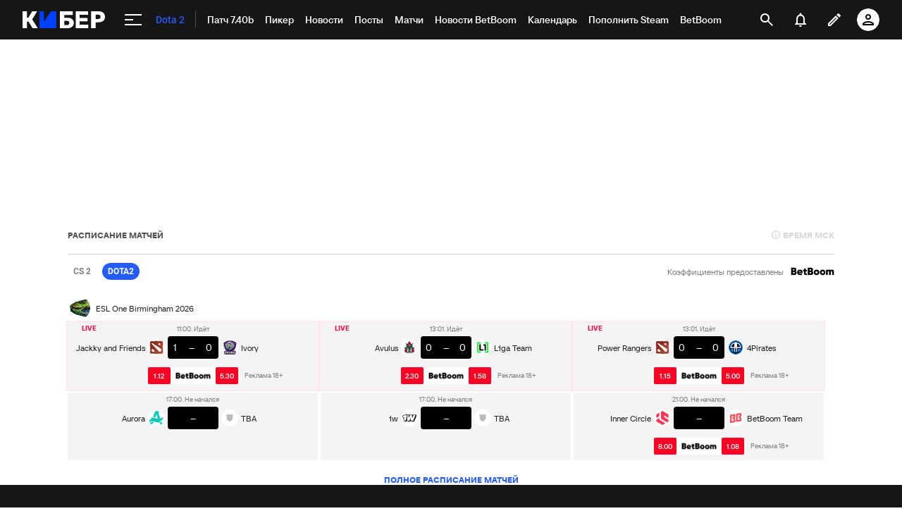

--- FILE ---
content_type: text/html; charset=utf-8
request_url: https://www.google.com/recaptcha/api2/anchor?ar=1&k=6LfctWkUAAAAAA0IBo4Q7wlWetU0jcVC7v5BXbFT&co=aHR0cHM6Ly9tLmN5YmVyLnNwb3J0cy5ydTo0NDM.&hl=en&v=PoyoqOPhxBO7pBk68S4YbpHZ&size=invisible&badge=inline&anchor-ms=20000&execute-ms=30000&cb=m6zf6lk4fjbw
body_size: 49343
content:
<!DOCTYPE HTML><html dir="ltr" lang="en"><head><meta http-equiv="Content-Type" content="text/html; charset=UTF-8">
<meta http-equiv="X-UA-Compatible" content="IE=edge">
<title>reCAPTCHA</title>
<style type="text/css">
/* cyrillic-ext */
@font-face {
  font-family: 'Roboto';
  font-style: normal;
  font-weight: 400;
  font-stretch: 100%;
  src: url(//fonts.gstatic.com/s/roboto/v48/KFO7CnqEu92Fr1ME7kSn66aGLdTylUAMa3GUBHMdazTgWw.woff2) format('woff2');
  unicode-range: U+0460-052F, U+1C80-1C8A, U+20B4, U+2DE0-2DFF, U+A640-A69F, U+FE2E-FE2F;
}
/* cyrillic */
@font-face {
  font-family: 'Roboto';
  font-style: normal;
  font-weight: 400;
  font-stretch: 100%;
  src: url(//fonts.gstatic.com/s/roboto/v48/KFO7CnqEu92Fr1ME7kSn66aGLdTylUAMa3iUBHMdazTgWw.woff2) format('woff2');
  unicode-range: U+0301, U+0400-045F, U+0490-0491, U+04B0-04B1, U+2116;
}
/* greek-ext */
@font-face {
  font-family: 'Roboto';
  font-style: normal;
  font-weight: 400;
  font-stretch: 100%;
  src: url(//fonts.gstatic.com/s/roboto/v48/KFO7CnqEu92Fr1ME7kSn66aGLdTylUAMa3CUBHMdazTgWw.woff2) format('woff2');
  unicode-range: U+1F00-1FFF;
}
/* greek */
@font-face {
  font-family: 'Roboto';
  font-style: normal;
  font-weight: 400;
  font-stretch: 100%;
  src: url(//fonts.gstatic.com/s/roboto/v48/KFO7CnqEu92Fr1ME7kSn66aGLdTylUAMa3-UBHMdazTgWw.woff2) format('woff2');
  unicode-range: U+0370-0377, U+037A-037F, U+0384-038A, U+038C, U+038E-03A1, U+03A3-03FF;
}
/* math */
@font-face {
  font-family: 'Roboto';
  font-style: normal;
  font-weight: 400;
  font-stretch: 100%;
  src: url(//fonts.gstatic.com/s/roboto/v48/KFO7CnqEu92Fr1ME7kSn66aGLdTylUAMawCUBHMdazTgWw.woff2) format('woff2');
  unicode-range: U+0302-0303, U+0305, U+0307-0308, U+0310, U+0312, U+0315, U+031A, U+0326-0327, U+032C, U+032F-0330, U+0332-0333, U+0338, U+033A, U+0346, U+034D, U+0391-03A1, U+03A3-03A9, U+03B1-03C9, U+03D1, U+03D5-03D6, U+03F0-03F1, U+03F4-03F5, U+2016-2017, U+2034-2038, U+203C, U+2040, U+2043, U+2047, U+2050, U+2057, U+205F, U+2070-2071, U+2074-208E, U+2090-209C, U+20D0-20DC, U+20E1, U+20E5-20EF, U+2100-2112, U+2114-2115, U+2117-2121, U+2123-214F, U+2190, U+2192, U+2194-21AE, U+21B0-21E5, U+21F1-21F2, U+21F4-2211, U+2213-2214, U+2216-22FF, U+2308-230B, U+2310, U+2319, U+231C-2321, U+2336-237A, U+237C, U+2395, U+239B-23B7, U+23D0, U+23DC-23E1, U+2474-2475, U+25AF, U+25B3, U+25B7, U+25BD, U+25C1, U+25CA, U+25CC, U+25FB, U+266D-266F, U+27C0-27FF, U+2900-2AFF, U+2B0E-2B11, U+2B30-2B4C, U+2BFE, U+3030, U+FF5B, U+FF5D, U+1D400-1D7FF, U+1EE00-1EEFF;
}
/* symbols */
@font-face {
  font-family: 'Roboto';
  font-style: normal;
  font-weight: 400;
  font-stretch: 100%;
  src: url(//fonts.gstatic.com/s/roboto/v48/KFO7CnqEu92Fr1ME7kSn66aGLdTylUAMaxKUBHMdazTgWw.woff2) format('woff2');
  unicode-range: U+0001-000C, U+000E-001F, U+007F-009F, U+20DD-20E0, U+20E2-20E4, U+2150-218F, U+2190, U+2192, U+2194-2199, U+21AF, U+21E6-21F0, U+21F3, U+2218-2219, U+2299, U+22C4-22C6, U+2300-243F, U+2440-244A, U+2460-24FF, U+25A0-27BF, U+2800-28FF, U+2921-2922, U+2981, U+29BF, U+29EB, U+2B00-2BFF, U+4DC0-4DFF, U+FFF9-FFFB, U+10140-1018E, U+10190-1019C, U+101A0, U+101D0-101FD, U+102E0-102FB, U+10E60-10E7E, U+1D2C0-1D2D3, U+1D2E0-1D37F, U+1F000-1F0FF, U+1F100-1F1AD, U+1F1E6-1F1FF, U+1F30D-1F30F, U+1F315, U+1F31C, U+1F31E, U+1F320-1F32C, U+1F336, U+1F378, U+1F37D, U+1F382, U+1F393-1F39F, U+1F3A7-1F3A8, U+1F3AC-1F3AF, U+1F3C2, U+1F3C4-1F3C6, U+1F3CA-1F3CE, U+1F3D4-1F3E0, U+1F3ED, U+1F3F1-1F3F3, U+1F3F5-1F3F7, U+1F408, U+1F415, U+1F41F, U+1F426, U+1F43F, U+1F441-1F442, U+1F444, U+1F446-1F449, U+1F44C-1F44E, U+1F453, U+1F46A, U+1F47D, U+1F4A3, U+1F4B0, U+1F4B3, U+1F4B9, U+1F4BB, U+1F4BF, U+1F4C8-1F4CB, U+1F4D6, U+1F4DA, U+1F4DF, U+1F4E3-1F4E6, U+1F4EA-1F4ED, U+1F4F7, U+1F4F9-1F4FB, U+1F4FD-1F4FE, U+1F503, U+1F507-1F50B, U+1F50D, U+1F512-1F513, U+1F53E-1F54A, U+1F54F-1F5FA, U+1F610, U+1F650-1F67F, U+1F687, U+1F68D, U+1F691, U+1F694, U+1F698, U+1F6AD, U+1F6B2, U+1F6B9-1F6BA, U+1F6BC, U+1F6C6-1F6CF, U+1F6D3-1F6D7, U+1F6E0-1F6EA, U+1F6F0-1F6F3, U+1F6F7-1F6FC, U+1F700-1F7FF, U+1F800-1F80B, U+1F810-1F847, U+1F850-1F859, U+1F860-1F887, U+1F890-1F8AD, U+1F8B0-1F8BB, U+1F8C0-1F8C1, U+1F900-1F90B, U+1F93B, U+1F946, U+1F984, U+1F996, U+1F9E9, U+1FA00-1FA6F, U+1FA70-1FA7C, U+1FA80-1FA89, U+1FA8F-1FAC6, U+1FACE-1FADC, U+1FADF-1FAE9, U+1FAF0-1FAF8, U+1FB00-1FBFF;
}
/* vietnamese */
@font-face {
  font-family: 'Roboto';
  font-style: normal;
  font-weight: 400;
  font-stretch: 100%;
  src: url(//fonts.gstatic.com/s/roboto/v48/KFO7CnqEu92Fr1ME7kSn66aGLdTylUAMa3OUBHMdazTgWw.woff2) format('woff2');
  unicode-range: U+0102-0103, U+0110-0111, U+0128-0129, U+0168-0169, U+01A0-01A1, U+01AF-01B0, U+0300-0301, U+0303-0304, U+0308-0309, U+0323, U+0329, U+1EA0-1EF9, U+20AB;
}
/* latin-ext */
@font-face {
  font-family: 'Roboto';
  font-style: normal;
  font-weight: 400;
  font-stretch: 100%;
  src: url(//fonts.gstatic.com/s/roboto/v48/KFO7CnqEu92Fr1ME7kSn66aGLdTylUAMa3KUBHMdazTgWw.woff2) format('woff2');
  unicode-range: U+0100-02BA, U+02BD-02C5, U+02C7-02CC, U+02CE-02D7, U+02DD-02FF, U+0304, U+0308, U+0329, U+1D00-1DBF, U+1E00-1E9F, U+1EF2-1EFF, U+2020, U+20A0-20AB, U+20AD-20C0, U+2113, U+2C60-2C7F, U+A720-A7FF;
}
/* latin */
@font-face {
  font-family: 'Roboto';
  font-style: normal;
  font-weight: 400;
  font-stretch: 100%;
  src: url(//fonts.gstatic.com/s/roboto/v48/KFO7CnqEu92Fr1ME7kSn66aGLdTylUAMa3yUBHMdazQ.woff2) format('woff2');
  unicode-range: U+0000-00FF, U+0131, U+0152-0153, U+02BB-02BC, U+02C6, U+02DA, U+02DC, U+0304, U+0308, U+0329, U+2000-206F, U+20AC, U+2122, U+2191, U+2193, U+2212, U+2215, U+FEFF, U+FFFD;
}
/* cyrillic-ext */
@font-face {
  font-family: 'Roboto';
  font-style: normal;
  font-weight: 500;
  font-stretch: 100%;
  src: url(//fonts.gstatic.com/s/roboto/v48/KFO7CnqEu92Fr1ME7kSn66aGLdTylUAMa3GUBHMdazTgWw.woff2) format('woff2');
  unicode-range: U+0460-052F, U+1C80-1C8A, U+20B4, U+2DE0-2DFF, U+A640-A69F, U+FE2E-FE2F;
}
/* cyrillic */
@font-face {
  font-family: 'Roboto';
  font-style: normal;
  font-weight: 500;
  font-stretch: 100%;
  src: url(//fonts.gstatic.com/s/roboto/v48/KFO7CnqEu92Fr1ME7kSn66aGLdTylUAMa3iUBHMdazTgWw.woff2) format('woff2');
  unicode-range: U+0301, U+0400-045F, U+0490-0491, U+04B0-04B1, U+2116;
}
/* greek-ext */
@font-face {
  font-family: 'Roboto';
  font-style: normal;
  font-weight: 500;
  font-stretch: 100%;
  src: url(//fonts.gstatic.com/s/roboto/v48/KFO7CnqEu92Fr1ME7kSn66aGLdTylUAMa3CUBHMdazTgWw.woff2) format('woff2');
  unicode-range: U+1F00-1FFF;
}
/* greek */
@font-face {
  font-family: 'Roboto';
  font-style: normal;
  font-weight: 500;
  font-stretch: 100%;
  src: url(//fonts.gstatic.com/s/roboto/v48/KFO7CnqEu92Fr1ME7kSn66aGLdTylUAMa3-UBHMdazTgWw.woff2) format('woff2');
  unicode-range: U+0370-0377, U+037A-037F, U+0384-038A, U+038C, U+038E-03A1, U+03A3-03FF;
}
/* math */
@font-face {
  font-family: 'Roboto';
  font-style: normal;
  font-weight: 500;
  font-stretch: 100%;
  src: url(//fonts.gstatic.com/s/roboto/v48/KFO7CnqEu92Fr1ME7kSn66aGLdTylUAMawCUBHMdazTgWw.woff2) format('woff2');
  unicode-range: U+0302-0303, U+0305, U+0307-0308, U+0310, U+0312, U+0315, U+031A, U+0326-0327, U+032C, U+032F-0330, U+0332-0333, U+0338, U+033A, U+0346, U+034D, U+0391-03A1, U+03A3-03A9, U+03B1-03C9, U+03D1, U+03D5-03D6, U+03F0-03F1, U+03F4-03F5, U+2016-2017, U+2034-2038, U+203C, U+2040, U+2043, U+2047, U+2050, U+2057, U+205F, U+2070-2071, U+2074-208E, U+2090-209C, U+20D0-20DC, U+20E1, U+20E5-20EF, U+2100-2112, U+2114-2115, U+2117-2121, U+2123-214F, U+2190, U+2192, U+2194-21AE, U+21B0-21E5, U+21F1-21F2, U+21F4-2211, U+2213-2214, U+2216-22FF, U+2308-230B, U+2310, U+2319, U+231C-2321, U+2336-237A, U+237C, U+2395, U+239B-23B7, U+23D0, U+23DC-23E1, U+2474-2475, U+25AF, U+25B3, U+25B7, U+25BD, U+25C1, U+25CA, U+25CC, U+25FB, U+266D-266F, U+27C0-27FF, U+2900-2AFF, U+2B0E-2B11, U+2B30-2B4C, U+2BFE, U+3030, U+FF5B, U+FF5D, U+1D400-1D7FF, U+1EE00-1EEFF;
}
/* symbols */
@font-face {
  font-family: 'Roboto';
  font-style: normal;
  font-weight: 500;
  font-stretch: 100%;
  src: url(//fonts.gstatic.com/s/roboto/v48/KFO7CnqEu92Fr1ME7kSn66aGLdTylUAMaxKUBHMdazTgWw.woff2) format('woff2');
  unicode-range: U+0001-000C, U+000E-001F, U+007F-009F, U+20DD-20E0, U+20E2-20E4, U+2150-218F, U+2190, U+2192, U+2194-2199, U+21AF, U+21E6-21F0, U+21F3, U+2218-2219, U+2299, U+22C4-22C6, U+2300-243F, U+2440-244A, U+2460-24FF, U+25A0-27BF, U+2800-28FF, U+2921-2922, U+2981, U+29BF, U+29EB, U+2B00-2BFF, U+4DC0-4DFF, U+FFF9-FFFB, U+10140-1018E, U+10190-1019C, U+101A0, U+101D0-101FD, U+102E0-102FB, U+10E60-10E7E, U+1D2C0-1D2D3, U+1D2E0-1D37F, U+1F000-1F0FF, U+1F100-1F1AD, U+1F1E6-1F1FF, U+1F30D-1F30F, U+1F315, U+1F31C, U+1F31E, U+1F320-1F32C, U+1F336, U+1F378, U+1F37D, U+1F382, U+1F393-1F39F, U+1F3A7-1F3A8, U+1F3AC-1F3AF, U+1F3C2, U+1F3C4-1F3C6, U+1F3CA-1F3CE, U+1F3D4-1F3E0, U+1F3ED, U+1F3F1-1F3F3, U+1F3F5-1F3F7, U+1F408, U+1F415, U+1F41F, U+1F426, U+1F43F, U+1F441-1F442, U+1F444, U+1F446-1F449, U+1F44C-1F44E, U+1F453, U+1F46A, U+1F47D, U+1F4A3, U+1F4B0, U+1F4B3, U+1F4B9, U+1F4BB, U+1F4BF, U+1F4C8-1F4CB, U+1F4D6, U+1F4DA, U+1F4DF, U+1F4E3-1F4E6, U+1F4EA-1F4ED, U+1F4F7, U+1F4F9-1F4FB, U+1F4FD-1F4FE, U+1F503, U+1F507-1F50B, U+1F50D, U+1F512-1F513, U+1F53E-1F54A, U+1F54F-1F5FA, U+1F610, U+1F650-1F67F, U+1F687, U+1F68D, U+1F691, U+1F694, U+1F698, U+1F6AD, U+1F6B2, U+1F6B9-1F6BA, U+1F6BC, U+1F6C6-1F6CF, U+1F6D3-1F6D7, U+1F6E0-1F6EA, U+1F6F0-1F6F3, U+1F6F7-1F6FC, U+1F700-1F7FF, U+1F800-1F80B, U+1F810-1F847, U+1F850-1F859, U+1F860-1F887, U+1F890-1F8AD, U+1F8B0-1F8BB, U+1F8C0-1F8C1, U+1F900-1F90B, U+1F93B, U+1F946, U+1F984, U+1F996, U+1F9E9, U+1FA00-1FA6F, U+1FA70-1FA7C, U+1FA80-1FA89, U+1FA8F-1FAC6, U+1FACE-1FADC, U+1FADF-1FAE9, U+1FAF0-1FAF8, U+1FB00-1FBFF;
}
/* vietnamese */
@font-face {
  font-family: 'Roboto';
  font-style: normal;
  font-weight: 500;
  font-stretch: 100%;
  src: url(//fonts.gstatic.com/s/roboto/v48/KFO7CnqEu92Fr1ME7kSn66aGLdTylUAMa3OUBHMdazTgWw.woff2) format('woff2');
  unicode-range: U+0102-0103, U+0110-0111, U+0128-0129, U+0168-0169, U+01A0-01A1, U+01AF-01B0, U+0300-0301, U+0303-0304, U+0308-0309, U+0323, U+0329, U+1EA0-1EF9, U+20AB;
}
/* latin-ext */
@font-face {
  font-family: 'Roboto';
  font-style: normal;
  font-weight: 500;
  font-stretch: 100%;
  src: url(//fonts.gstatic.com/s/roboto/v48/KFO7CnqEu92Fr1ME7kSn66aGLdTylUAMa3KUBHMdazTgWw.woff2) format('woff2');
  unicode-range: U+0100-02BA, U+02BD-02C5, U+02C7-02CC, U+02CE-02D7, U+02DD-02FF, U+0304, U+0308, U+0329, U+1D00-1DBF, U+1E00-1E9F, U+1EF2-1EFF, U+2020, U+20A0-20AB, U+20AD-20C0, U+2113, U+2C60-2C7F, U+A720-A7FF;
}
/* latin */
@font-face {
  font-family: 'Roboto';
  font-style: normal;
  font-weight: 500;
  font-stretch: 100%;
  src: url(//fonts.gstatic.com/s/roboto/v48/KFO7CnqEu92Fr1ME7kSn66aGLdTylUAMa3yUBHMdazQ.woff2) format('woff2');
  unicode-range: U+0000-00FF, U+0131, U+0152-0153, U+02BB-02BC, U+02C6, U+02DA, U+02DC, U+0304, U+0308, U+0329, U+2000-206F, U+20AC, U+2122, U+2191, U+2193, U+2212, U+2215, U+FEFF, U+FFFD;
}
/* cyrillic-ext */
@font-face {
  font-family: 'Roboto';
  font-style: normal;
  font-weight: 900;
  font-stretch: 100%;
  src: url(//fonts.gstatic.com/s/roboto/v48/KFO7CnqEu92Fr1ME7kSn66aGLdTylUAMa3GUBHMdazTgWw.woff2) format('woff2');
  unicode-range: U+0460-052F, U+1C80-1C8A, U+20B4, U+2DE0-2DFF, U+A640-A69F, U+FE2E-FE2F;
}
/* cyrillic */
@font-face {
  font-family: 'Roboto';
  font-style: normal;
  font-weight: 900;
  font-stretch: 100%;
  src: url(//fonts.gstatic.com/s/roboto/v48/KFO7CnqEu92Fr1ME7kSn66aGLdTylUAMa3iUBHMdazTgWw.woff2) format('woff2');
  unicode-range: U+0301, U+0400-045F, U+0490-0491, U+04B0-04B1, U+2116;
}
/* greek-ext */
@font-face {
  font-family: 'Roboto';
  font-style: normal;
  font-weight: 900;
  font-stretch: 100%;
  src: url(//fonts.gstatic.com/s/roboto/v48/KFO7CnqEu92Fr1ME7kSn66aGLdTylUAMa3CUBHMdazTgWw.woff2) format('woff2');
  unicode-range: U+1F00-1FFF;
}
/* greek */
@font-face {
  font-family: 'Roboto';
  font-style: normal;
  font-weight: 900;
  font-stretch: 100%;
  src: url(//fonts.gstatic.com/s/roboto/v48/KFO7CnqEu92Fr1ME7kSn66aGLdTylUAMa3-UBHMdazTgWw.woff2) format('woff2');
  unicode-range: U+0370-0377, U+037A-037F, U+0384-038A, U+038C, U+038E-03A1, U+03A3-03FF;
}
/* math */
@font-face {
  font-family: 'Roboto';
  font-style: normal;
  font-weight: 900;
  font-stretch: 100%;
  src: url(//fonts.gstatic.com/s/roboto/v48/KFO7CnqEu92Fr1ME7kSn66aGLdTylUAMawCUBHMdazTgWw.woff2) format('woff2');
  unicode-range: U+0302-0303, U+0305, U+0307-0308, U+0310, U+0312, U+0315, U+031A, U+0326-0327, U+032C, U+032F-0330, U+0332-0333, U+0338, U+033A, U+0346, U+034D, U+0391-03A1, U+03A3-03A9, U+03B1-03C9, U+03D1, U+03D5-03D6, U+03F0-03F1, U+03F4-03F5, U+2016-2017, U+2034-2038, U+203C, U+2040, U+2043, U+2047, U+2050, U+2057, U+205F, U+2070-2071, U+2074-208E, U+2090-209C, U+20D0-20DC, U+20E1, U+20E5-20EF, U+2100-2112, U+2114-2115, U+2117-2121, U+2123-214F, U+2190, U+2192, U+2194-21AE, U+21B0-21E5, U+21F1-21F2, U+21F4-2211, U+2213-2214, U+2216-22FF, U+2308-230B, U+2310, U+2319, U+231C-2321, U+2336-237A, U+237C, U+2395, U+239B-23B7, U+23D0, U+23DC-23E1, U+2474-2475, U+25AF, U+25B3, U+25B7, U+25BD, U+25C1, U+25CA, U+25CC, U+25FB, U+266D-266F, U+27C0-27FF, U+2900-2AFF, U+2B0E-2B11, U+2B30-2B4C, U+2BFE, U+3030, U+FF5B, U+FF5D, U+1D400-1D7FF, U+1EE00-1EEFF;
}
/* symbols */
@font-face {
  font-family: 'Roboto';
  font-style: normal;
  font-weight: 900;
  font-stretch: 100%;
  src: url(//fonts.gstatic.com/s/roboto/v48/KFO7CnqEu92Fr1ME7kSn66aGLdTylUAMaxKUBHMdazTgWw.woff2) format('woff2');
  unicode-range: U+0001-000C, U+000E-001F, U+007F-009F, U+20DD-20E0, U+20E2-20E4, U+2150-218F, U+2190, U+2192, U+2194-2199, U+21AF, U+21E6-21F0, U+21F3, U+2218-2219, U+2299, U+22C4-22C6, U+2300-243F, U+2440-244A, U+2460-24FF, U+25A0-27BF, U+2800-28FF, U+2921-2922, U+2981, U+29BF, U+29EB, U+2B00-2BFF, U+4DC0-4DFF, U+FFF9-FFFB, U+10140-1018E, U+10190-1019C, U+101A0, U+101D0-101FD, U+102E0-102FB, U+10E60-10E7E, U+1D2C0-1D2D3, U+1D2E0-1D37F, U+1F000-1F0FF, U+1F100-1F1AD, U+1F1E6-1F1FF, U+1F30D-1F30F, U+1F315, U+1F31C, U+1F31E, U+1F320-1F32C, U+1F336, U+1F378, U+1F37D, U+1F382, U+1F393-1F39F, U+1F3A7-1F3A8, U+1F3AC-1F3AF, U+1F3C2, U+1F3C4-1F3C6, U+1F3CA-1F3CE, U+1F3D4-1F3E0, U+1F3ED, U+1F3F1-1F3F3, U+1F3F5-1F3F7, U+1F408, U+1F415, U+1F41F, U+1F426, U+1F43F, U+1F441-1F442, U+1F444, U+1F446-1F449, U+1F44C-1F44E, U+1F453, U+1F46A, U+1F47D, U+1F4A3, U+1F4B0, U+1F4B3, U+1F4B9, U+1F4BB, U+1F4BF, U+1F4C8-1F4CB, U+1F4D6, U+1F4DA, U+1F4DF, U+1F4E3-1F4E6, U+1F4EA-1F4ED, U+1F4F7, U+1F4F9-1F4FB, U+1F4FD-1F4FE, U+1F503, U+1F507-1F50B, U+1F50D, U+1F512-1F513, U+1F53E-1F54A, U+1F54F-1F5FA, U+1F610, U+1F650-1F67F, U+1F687, U+1F68D, U+1F691, U+1F694, U+1F698, U+1F6AD, U+1F6B2, U+1F6B9-1F6BA, U+1F6BC, U+1F6C6-1F6CF, U+1F6D3-1F6D7, U+1F6E0-1F6EA, U+1F6F0-1F6F3, U+1F6F7-1F6FC, U+1F700-1F7FF, U+1F800-1F80B, U+1F810-1F847, U+1F850-1F859, U+1F860-1F887, U+1F890-1F8AD, U+1F8B0-1F8BB, U+1F8C0-1F8C1, U+1F900-1F90B, U+1F93B, U+1F946, U+1F984, U+1F996, U+1F9E9, U+1FA00-1FA6F, U+1FA70-1FA7C, U+1FA80-1FA89, U+1FA8F-1FAC6, U+1FACE-1FADC, U+1FADF-1FAE9, U+1FAF0-1FAF8, U+1FB00-1FBFF;
}
/* vietnamese */
@font-face {
  font-family: 'Roboto';
  font-style: normal;
  font-weight: 900;
  font-stretch: 100%;
  src: url(//fonts.gstatic.com/s/roboto/v48/KFO7CnqEu92Fr1ME7kSn66aGLdTylUAMa3OUBHMdazTgWw.woff2) format('woff2');
  unicode-range: U+0102-0103, U+0110-0111, U+0128-0129, U+0168-0169, U+01A0-01A1, U+01AF-01B0, U+0300-0301, U+0303-0304, U+0308-0309, U+0323, U+0329, U+1EA0-1EF9, U+20AB;
}
/* latin-ext */
@font-face {
  font-family: 'Roboto';
  font-style: normal;
  font-weight: 900;
  font-stretch: 100%;
  src: url(//fonts.gstatic.com/s/roboto/v48/KFO7CnqEu92Fr1ME7kSn66aGLdTylUAMa3KUBHMdazTgWw.woff2) format('woff2');
  unicode-range: U+0100-02BA, U+02BD-02C5, U+02C7-02CC, U+02CE-02D7, U+02DD-02FF, U+0304, U+0308, U+0329, U+1D00-1DBF, U+1E00-1E9F, U+1EF2-1EFF, U+2020, U+20A0-20AB, U+20AD-20C0, U+2113, U+2C60-2C7F, U+A720-A7FF;
}
/* latin */
@font-face {
  font-family: 'Roboto';
  font-style: normal;
  font-weight: 900;
  font-stretch: 100%;
  src: url(//fonts.gstatic.com/s/roboto/v48/KFO7CnqEu92Fr1ME7kSn66aGLdTylUAMa3yUBHMdazQ.woff2) format('woff2');
  unicode-range: U+0000-00FF, U+0131, U+0152-0153, U+02BB-02BC, U+02C6, U+02DA, U+02DC, U+0304, U+0308, U+0329, U+2000-206F, U+20AC, U+2122, U+2191, U+2193, U+2212, U+2215, U+FEFF, U+FFFD;
}

</style>
<link rel="stylesheet" type="text/css" href="https://www.gstatic.com/recaptcha/releases/PoyoqOPhxBO7pBk68S4YbpHZ/styles__ltr.css">
<script nonce="0aCpMMVHo2IpImyJwRD50w" type="text/javascript">window['__recaptcha_api'] = 'https://www.google.com/recaptcha/api2/';</script>
<script type="text/javascript" src="https://www.gstatic.com/recaptcha/releases/PoyoqOPhxBO7pBk68S4YbpHZ/recaptcha__en.js" nonce="0aCpMMVHo2IpImyJwRD50w">
      
    </script></head>
<body><div id="rc-anchor-alert" class="rc-anchor-alert"></div>
<input type="hidden" id="recaptcha-token" value="[base64]">
<script type="text/javascript" nonce="0aCpMMVHo2IpImyJwRD50w">
      recaptcha.anchor.Main.init("[\x22ainput\x22,[\x22bgdata\x22,\x22\x22,\[base64]/[base64]/[base64]/KE4oMTI0LHYsdi5HKSxMWihsLHYpKTpOKDEyNCx2LGwpLFYpLHYpLFQpKSxGKDE3MSx2KX0scjc9ZnVuY3Rpb24obCl7cmV0dXJuIGx9LEM9ZnVuY3Rpb24obCxWLHYpe04odixsLFYpLFZbYWtdPTI3OTZ9LG49ZnVuY3Rpb24obCxWKXtWLlg9KChWLlg/[base64]/[base64]/[base64]/[base64]/[base64]/[base64]/[base64]/[base64]/[base64]/[base64]/[base64]\\u003d\x22,\[base64]\\u003d\\u003d\x22,\[base64]/CtcKZAcO9byDCt0bDosOHwr/DgzLDo8K/[base64]/woFXwrtaw7vCtl1PwqpPViDDpcOxfsOuEh7DsSJxGEbDukfCmMOsbMOtLzY2YWvDtcOFwp3DsS/CvDgvwqrChxvCjMKdw4vDpcOGGMOtw5bDtsKqdgwqMcKXw7bDp01Dw5/DvE3DnMK/NFDDpFNTWUUMw5vCu2zCpMKnwpDDrlpvwoEbw4VpwqcZSF/DgDrDu8KMw4/DicKFXsKqeHZ4bgzDlMKNESTDoUsDwqbClG5Cw60nB1RfXjVcwrPCnsKULygcwonCgnFUw44PwqHCjsODdSfDu8KuwpPCvFTDjRV/w7PCjMKTKsKTwonCncOfw5BCwpJcE8OZBcKnB8OVwovCpMKXw6HDiW7CtS7DvMOPTsKkw77CjsKFTsOswoElXjLCky/[base64]/CnA/[base64]/bHUDwqvDnsK9w5TCjE7Cq8OZbksRwrjDoFEtS8KQw63DkMOLWcOTK8Omw5/Dmn9ROUfClSbDkcO4wpDDrHHCrsOiGz3CvMKuw7IJXSnCoHPDhCvDggTCmTUCw6XDm09abThEFcK+TzERdQ3CvMKqZVwmTsObJsO0woMGw6JNWcKWUkcCwp/ChcKHCTzDnsK4FsKUw419wrMoTnsFwq7CkknDs0Fcw4Brw54LAMOJwrVhRAzCmMK/TFwow6jCrMKfw7HDr8OtwqXDr2PDqCTCiGfDj1LDoMKfdkDDtX0ZPcKyw69yw6vClR7DvcOOFEDDpV/[base64]/XnRWUcOswpA6wo/DtClYwoFuwpVjwobDgEBtfwVvQ8KNwobDlzPCu8KbwojCpy7CqyLDj0gAwq3Dp3pVwpvDpCICc8OdFVYIHMKrRMKoKgjDqMKKMsOZw4nDpMKUak1Vw7FoMEp0w5oGw6zCr8OWwobDqQPDocKrw6N7TMOSfUbCgsOHQ0h/[base64]/wrnDqyMTfyrDh8OSccKewqvDnsK6F8KAVMOgA2PCvsKUw5vCgDN6wqbDlMKfHsOsw6wdMMOfw5DCvA96M3MCwoYFYVjDlW1aw7TCr8KYwr4kw5jDpsOOwpfDq8KFCkXDl3LCmDrCmsKvw5h/NcOHQMKgw7RXPRTDmXLChXNrwo1HB2XCucK4w4bDnSgBPiJ7wpJNwoNSwqdkYgbDjUfDonpywql/[base64]/CoFnDg8OJBnt2TMKIwqvDlw/[base64]/[base64]/Cu8KaesOYOMKnw4VIJUrCmjZoPsOwdsO0HMKBwpQzLCnCt8O7TcO3w7vDlcOHwpsHJxBTw6HCv8KaLsOBwoYha3bCpgzCicOTR8KtJF8uwrrDocKSwrplGMOuwpxBLMO4w41KLsO/[base64]/Ch1bCjW5lCTp/HUJ4acKBMR8uw4/Dl8KfKy9BJsOLEyRgwoXCvMOBwqFjw5DCvWfDlDnDhsKBIjnCl1IvLjVgHX1sw4QawovDs2XChcOawpnCnn03woPCm0cXw5DCknUgIiDCvWDDu8Krw6Qtw4fCtsO8w7fDvcOJw5x5WxkUIMKOG3Uzw4rDg8OXO8OVe8KIFMKsw4jCtishA8OvScO2wo1Ew7fDghTDky/Cp8K7w7/CnzB8O8KdTBlgMCrCscO3woEqw7zCksKWAFnCnQofIMO7w7lbwro+wqlmwqjDnsKYdgjDicKmwqnClVPCp8KPfMOCwqpDw5PDoE7ClsKbHMKYRgliEcKdwoLDoU9KWMKrZcOWwoJXRMO0LAwUGMOLCsOAw6TDtyBaE0ENw7fDm8KlWWHCtsOOw5PDrx/Cm1zDpQ7CuhIRwpjCucKyw7LDsQ82MHEVwrhlfMKBwp42wrTDnxLDphHDuW5oCT/[base64]/[base64]/[base64]/[base64]/VMOeYxrDijlswqx5w7HDlTgrwqV+e8KaTUfCk1TCq3wPe1VSwr0ywoXClxInw5hhw7w7XSPCt8KPF8ORwrTDjUYgRFxkThLCvcOgw67Dp8OHw6xqWcKidHcqw4nDvyl/wprDp8K1HHPCp8KswqtDE1HDswl1w7EowoDCvWUxSMOHUUJsw5QjCsKGwo8jwo1bBcOdcsO3w6Z+DAfDhFbCt8KOMcKJFsKQNMKcw5vClcO1wqgww4LDlm0Jw73DqU/CuXRLw6wqIcKJLn7ChMKkwrTCs8OpZ8KQd8KJG2ksw7V6wopUDcOrw4PDizbDgCJTIMKII8K8wrLClsKYwoXCusK/woLCsMKGV8ONHBsMA8KucUzDmcO3wqoGYw9PPC7Di8Orw7TDlR0ew5N9w41RUCDDn8O9w5rChcKiwr5ccsKhw7XDoH3DtMOwERYAw4fDvWw7RMO7wrM9wqIkW8KEOA8VdRdUw6I4wpbCuQUKw43Cj8OBLm/DmsKOw53Dv8OBwq7CgsOowrhow4YCw7LDukwCwonDhV9Fw6TDq8KLwoJYw6zCtzAjwrLClUPCvMKkwrgJw5QsRMOxJQNvwp/DozHCnXfCtX3CoErCqcKjP1xUwocXw5zDgzHCkMOzwpEiwot3LMODw47DkMKVwoPCkGEIwq/[base64]/Dt8KmwoHCqsOCw5LCuC3DgjXCocOfw4rCt8OMwoYEwrBHMMOOwrpRwo9SGMOewr4RRcKLw4VHYsKNwqV5w4ZXw4zCnB3CrirCpnfCmcObLcK8w6FOwrPDv8OQGcOMIwQDVsKVYQ0qdcK7acONQ8K2KMKBwq7DrT/ChcOVw7zCo3HDlgdfKQ7CkDFJw4dqw5cqwpjCqgHDqCDDg8KUEcOxwq1OwqLDq8Olw53DoERLbsK/H8Kiw7/CoMOZDQ9uK3XCj2gSwrnCqnt0w5zCm0jCsnV7w5kXJRjCl8O4wrQWw6bDiGtqAMOBKsKLH8KeWxtaHcKJWMOYw5ZBRgjDqz3ClMOYXChaZCNywqwOFMK/w7tgw6XChGhDw7TDhy3DucOiw7rDoB7DiSrDjR5fwoHDrjMcR8OaPm/Cmz3DtcKmwoEQPQ5/[base64]/DsmN2w73Cg8KrS8OMBXAqw6xHCsOlw7zCtcOCwq3Cj8OLbnZdPghtJCAYwpbCsntbesOOwrw5woIlEMKLCcO7FMKEw7rCtMKCFMO7wpXCm8KXw7ocw6szw7ZyYcKofTFDw6fDi8OgwoDCtMOqwqPDg1/CjXDDtsOLwpJawrLCssKZCsKGwrt/A8ONwqfDoT8WUcO/wqx3wq0pwqHDkcKZwpJxE8KOcMK2wrjDlivDiHPDvlJFaCIPMnTCo8KyEMKuC3gRbnLDlwl/[base64]/DrsOJw5LDq3xsCMKDw5fChMOHNVMnw7XDqWdUw4TDllERwojDt8OyMUnCmEHCicKRIWFWw4zCo8Kww5oDwonDhMOMwrt+w6vCo8KWLF17MQJTG8K6w7TDq30Xw7sPQWLDosO3b8OuE8O7eiJowobDtyRQwq/CqizDk8OpwrcRR8Ohwq5bU8K9K8K/w70Qw43DpsKwBw7CpsK4wq7DssOUw6/[base64]/PsKWfMORw5XChB3Ct0bCnXwXw4rCi8OdIARBwqrDiR9yw5Idw6tvwpRDAWg6wpgLw4NaXCRVVErDgmjCmMOPdjpYwoUuajLCll4QYcKjFcOIw7XCtS3CvsKSwqPCj8OmT8OlRDjCvhBNw7PDjmHDmcODw40xwq7DpMKneCTCrA0Swo/CshN6L07CscO4woAqw7vDtiJDGsK1w6xLwo/DtsKhwrzDlUY3w4zCocKUwr1qwqZyLcO+wrXCi8KCI8O1OsKRwq7Dp8KWw6Ndw5fCqcKnwoxCY8KSOsO3O8Ogwq7DnE/Cn8ORMjHDnEnClmo6wqrCqcKAMcOSwrA7wroUPX0RwpA+BMKSw5UYFmcvwodwwrfDlUDCoMKQDD8lw5fCrxRyDMOGwprDnsOlwpLCgWfCqsK/RSVFwrTDoEt8IMOywrJAwonCpMOPw65/w69BwpvCqWxvVy/Ci8OODRQOw43DoMKwBjgnw63Cq2zCkl0ILhLDrHo4PEnCgXPCiGQNR0nDjcOkw7bCoknCrncMWMOdw4E3VsO/[base64]/[base64]/wotkwrd7EMOKA1pZwpXDrsOxw7DDj8KNbB/DqA7Dqj3CgHHClsKjA8O0NiLDrsOCNMKhw7FNEifDpmrDpRfCiVIcwrXCkQYewrPCscKPwqxZwpRgLkDDjMKXwpU6ByspWcKdwp/DlMKtHcOQI8Kbwp4bDMO5w5HDmMKADgZZw7nCrAVrVBBaw73Cr8KWGsO9W0rDl11hw59pGkzDuMO0w5EQJhttIsK1wrYPeMKbDsK/wpF3woZ2ZT/DnG1ZwofCo8K4MmERw7s5wq5sTcKCw6HCmFHDrMOAdcOKw57CtwVaFRjDgcOKwrzCoXPDuzMhwpNhPGnDhMOjwqo9XcOSHcKiHHtsw4nDlHQ3w6waVmzDicOmCDYXwpdHw4nDpMOfw7Ifw63CicOcTsO/wpsqchUtBDdRKsO/[base64]/HhvDjSXCucOtw7nCiFNHBcObw6jDrSgQEHXDmmtMw5M9C8Oow6RNW0LDusKhUSJqw6V5LcO9w5fDjsKzGcOqF8KMw6HDlcO9aCsXw6ssQsOJN8O8wpDChCvCrMK9w6bDqzo8R8KfBEHCkF0cw5dGKiwXwrTDuF9bw43DpcOZw40yXMKfwrrDgcK7RsO6wpnDlMO8wo/[base64]/ClkvDlU02w6fCqAXCt3rDqhk6woTDicKUw7R2byPDgk3Dv8OMw41gw4zDp8KTw5PCu0bCpsOawprDlcOlw6swJg/CrFfDhF8CKG7DiW4Bw78Tw6XChFzCl2TClcKaw5HCuQQAw4jCoMO0wrtlRsO/wp1fKUTDlm59WMKPw7JWw6bCksOGw7nDrMO4PXXDjcKXwo/DtQ7DhMKeZcKcw6DCu8KowqXChSgBNcKCZl5ew4B4w61uwoAawqlZwrHDvh0WIcKmw7d5w4ddMTVQwrrDji7DicO5wpjCgjjDsMOTw6vDrsOWSlIXNlUXLUoPA8Oew7LDhcKtw55BAH8EPsKgwpkcan/DvU9ZP03DthwOKQ10w5rDg8KsHyIow4VEw5VbwpbDnkHDs8OPPlbDoMOmw5dPwognwrsDwqXCvD1LIsK/[base64]/wrfDjWJOwrzDnRR4ScK+w4vDu8KGwrzDsThqWG/Dg8O+eAx7RMKmPQjCnVjChMOCUSfCjz4wNwTDpjrCjsOAwofDncOfc2LCuw4swqPDkw8jwqrCgcKFwq1ewqPDow8Iew3Do8K8w4goGMOjwoHCnU7DmcOXAR7ChXtlwr7CpMKgwo0fwrQiL8KBJ2l9QMKswp5SOcOfUcOjwqLCqsOnw6jDjDxIP8K8NcK/W0TChGdBwp4hwqMte8Ocwp/Cqj/CrkRURcK+S8K/woI4Fnc/Oyk3dsKFwoDCiwfDrMKFwrvCuQMgDxYoaDZ/w58Bwp/DmHNKw5fDoTzDshbDvsOPJMKnMcKiwrAaQQTDvsO2Gl3Dn8OCw4LDgRHDt30Fwq/CpS8TwpnDuUfDi8OGw5Fjwo/Di8Ocw61PwpwKwq4Pw6g5dsKrCsOYI2LDgsKiFXIAf8KFw6Y3w6PCmn3CtUMqw4PDscKqwr5/GcO6MV3Dv8KuPMO2BgbCknbDgMKGXwxlKwLDv8OkGETCosOgw7/DlxPCvQbDq8Kwwo53DBUSD8OZU31Ewp0Iw693fMK+w5RucCnDvsOww5HDucKcWsOBwqVXAzDCsXnDgMKpbMOEwqHDlcKOwoHDpcOFwo/CuTFtwpABJWnCswUNX0HDuGfCq8Kqw4vCsF5Nwo8tw5ZGwq5OesKLEcKMLT/DsMKew5VMMWZSSMOLBxQBe8ONwp5rZMKtLMOxKsOlbxvDnz1rIcKqwrRBwo/[base64]/wp4sdTHDj8Kmw7HDug92KlVCT8KLYmfDpMKyw5tTZsOWWkARH8OkfcOBwo8RImc7eMOgQ37DnDnChcKiw6nCjMO8dsOBwosXw5/[base64]/Ck3HCpsKxP8OOE8OcVUPDgcOmDBbDlFswSVXCu8OJKcO6wodQOGk5FcOHbcKtw7cWTMKRwqLCh0AIQRrCsiQOwosjwoLCihLDgiNKw4xBwqTCjlLCkcKwU8OUw7vCsAJ2wp3DiA5+Q8KrX1AYw5QLw7giw48CwrpXSsO/P8O0ZMOPf8OGbcOYw7XDmmbCkm/[base64]/wpLDt1dqwrPDgB1Ow4zCisKDA1lMIyYgbcKlC2nCpEJjQD4oHBzDvSXCr8O3M0QLw7lwP8OhIsK+X8OEw4hNwoLDo3l9HAXCnDt6Vh1mw5ZXSwnCj8O0Fk/[base64]/CnsObBFYmfcOxdhzCqcOOa8OiwrnDjsO/RADClMKHXRPDh8KCwrfDn8OJwqkuWMKzwqkqYgrCiSzDs0jCpMOWYcKxIMObZmZywo3DrSA3wqDCkyhveMOHw6k8HiZwwobDl8OGIsK1NRoJcHDClsKbw5Viw7DDkWbClXrCki7DkVldwpTDhsOOw7EiAcOtwr/ChsKDw4cEZcK+w4/Cg8KHScOqR8O/w7sDOD9FwrPDrV/CicO1f8OPwp1QwqxeQ8OLXsOrw7U1w4IkWRbDmjZYw7DCvTcgw4AACgHChsOJw4/CuAHChRxoJMOKDiLDoMOiwrjCt8OlwpPDsgAVLcKsw5sJSQXCiMOVwqEHMzRxw4bCi8KYMcONw4tRRwbCrcKkwpYIw6xBbMKSw4fDh8O0w6PDtMODQmHDvzxwKU/Do2lzSXA3fcOXw6cLbsKqGMKFacKTw7U8FsKzwpgcDsKbWcKHd3UIw63CjcOoXsOZWi4vccOvYcOVwr/CgTksZCNAw69uwqfCocK5w7knI8OiNMO/w7Urw7DDjMOOwr9YRMOXOsOvPmjCvsKJw7YbwrRTB2EtRsKhwogCw7ATwpgDccKnwrY4wpNIbMOSPcOxwrhAwofCq3XCvsKKw5LDq8KzHRc9KsOSaCvDrcKJwqFrwrLDkMOsC8KwwpPCtcOSwoceRMKVw5ACbBXDrB0mVMK8w4/DqcOLw5QsXHHDkQjDlMONb2nDszdoZsOTPXvDq8OdVsKYMcO/wrVmEcOWw4DCqsO2wrfDtzRvLQ/Dhyk8w5xNw5gtbsK7wr/CqcKHwqAcw4/CuCo5w47DnsKAwqzDmDMuwqRPw4RKQMK9wpTCpnvChADCp8OJbsOJw6DDg8OwIMOHwoHCucO6wqcMw7dvbmzDvsOeNS5hwp3Cl8O/wobDqcOwwrZXwqrDvcO5wr0Sw4DCvcOBwrvDucOPdBQJay/DhMOtAcKfJx7DuChoLkXCjDZAw7HCmQPCr8OWwrYLwqYzeGd5U8KLw4oJL19QwqbCiBUiw7bDocOoc39Rwpckw4/DmsOGGsO+w4XDu2Mbw6fDjcOkAFHCksK2wqzCmwICDXpfw7JTX8K4eiDCiCbDgcKGDMKFBcOEwozDiRDClcOaS8KVwrXDscKlI8OjwrtCw67CnwtTL8OywrdKFhDCkV/DisKcw7fDqcO9w7hNwrzCmEFZP8OEw6dywqV4w5Zpw7XCvsK7OMKvwp7Dj8KNWmByY17DukJnP8KPwqY1VzYrXR/CtwTDqMKpwqEJFcKQwqkaWsOOwoXDr8KnZMO3w6t6wpYqwr7Crk7ClTDDisO0OcKnVMKqwojDskBfbikYwoXCmMOWU8OdwrcJHsO+ZAPCi8K/w53CkSfCuMKowpPCkMOOEMKJRTpUecKcGCEWwqRSw5zDuwVbwolCw4sHHS7DicKIwqN7AcKVw4/CmyUAYcO/w73DgHfCjXcsw5cbwr8RC8KQTGExwprCscOKCU8Ow6ofw6bDpTtfw7XCiAsYQC7CtTBCQ8K3w5TDgl5kFMOBTE4/[base64]/[base64]/[base64]/DrcK2w5PDv8OXQMOIwrvCn8OoAcKgwo3DksOVScOuwrpEEsKzwrTCr8OocMOdCsOVNy3DqEgxw5B0w4/CosKHA8Kvw7LDtFgfwpfCmsKuw5ZjYi3CiMO6XMKsw7nDvUzDrAB7wpFxwrkqw6k5eCLCingCwqnCr8KQMMKDGXfCrsK9wqQuw4HDpgRHw7VWYhTCpV3ChTYmwqsRwrZyw6RldGDCucKIw642TjI/[base64]/P8KuCzvCkMO0wqdYw4FTw4onwrDDpsKlJcKHw4LCssKiwrA9MlXDgcKYw5fCksKSAQ5Vw6/DrsK5DFTCoMKjwqzDs8Onw6HCisO+w400w6/Ci8KLe8OIMMOBMiHDvH/[base64]/[base64]/Dq8KKe8OLDH1Fw5olwpBuwrROw5vDgMOdajLCtsKCYH3CrBvDpwrDucO9woPCvcOdc8KrR8Kcw6sQMsOXD8KRwpAeUGTCtm/DgMO9w5LDj1scIsKyw7sWUmEuQCEMw67CtE7Cv1sgLATDp3fCqcKVw6HCh8Ogw53Ct1xLwoTDp1/[base64]/DpVwGwrsILcO7w5DCtsOuw61iw59mwoHCmcO7D8Orw7lGQinDoMO3GsO4wpQ/w6Adw5TDgsOJwptRwrrDmMKFw79Fw43DosO1wrrDl8Kzw6gZDXbDrMOoPMOlwrTDolJBwqzDrXYjw6sNw5NDccK0w58Ow7lYw5rCuCtuwqXCssOebH/Cshc9PjwGw5oIKsOmczQbw49sw47DqMOvA8ODWMOZSU/[base64]/[base64]/LTVPZEnCg8KtBjYMwrrDgsKmFsOPw6nCrBs3JcKeesKZw5PClnVcAU7DlDVDIMO7F8Kww7MOFiTCvMK9D2dPdz5beixtMsOjElnDvxTCqVszw4fCi29Uw4ZMwrrCu2vDixpzIE7DmcOdZEvDim4/w6PDnhnCicOFY8KuMgInw6vDklHDokRewr/DvsKLKcOWE8OCwonDvcO1Tn9EKmjDtMOvXRvDtcKeC8KqWMKQHSfCjgdIwrrDnznCuGHDhWcvwpnCk8KJw4/Dq0hOXMO6w5AiISASwphbw4wTBcK4w4dww5ARFFwiw40cOcODw4DCmMKMwrU0d8O+w6XDhMOdwrQ+TQ3CrcK4TcKQTTDDphsmw7TDvTfDpyBkwr7Cs8KIFsKvDA3Ch8KNwrtBN8OLw7/Clih/wqJHYcOvScK2w43DvcO8a8OZwr5DV8ODBMOkTmdUwr7Cvg3DpBLDmA3CqUXCpQhDdjY4cE0owqrDg8OewrUgYsK/fcOWw47DnnHCpMK0wqM0B8KCfVMgw4gtw5pZCMOdJmkQw6U3MsKRZ8OmSEPCujl1eMOrPlXCrDdFesOHZMOtwol9FMOwYcO/bsOHw7MWUwsjVzXCrG/[base64]/[base64]/[base64]/[base64]/Dl8KVw6Vqw7vChxzDlsOGwrEuwpHCicOJwrYfw6Ibb8ONJsKBFGNdw7nDmsK+w6HDvXbCgRYNw4/[base64]/wpTCgBXDv8OmJ8KMbcOKSsOlwpPCv8KYPsOvwobCrMOxXMOPw7PCg8KnJ2PCki3Do37ClAxCL1YRwpDDpXDCisOVwrrDrMK2wqZHb8K9wr5mCjBuwrd1w5IKwrvDm0IhwobCjx8yEcO/wonCjMKyR2nCp8OzA8OFBMKFFhk1YnHCp8KAVsKBwqRkw6vCjTMjwqU3wo7CpcK1Y1hlaBkFwrvDjyXCuEbCsVDCn8O/[base64]/CrQ9Bw6QnwrnDicOfB8OATMOMeVJwZVzClRAfwozCq3fCqgVDYh4Qw6olBcK1wpQFAADCm8OxOMKOUcKTa8KoYXhDQj7DulPCuMOFfsK9IMOZw6rCoBvCgMKJWnUZDlHCisKkfAYuN2sGG8Kkw4TDkQnCtTrDgCMtwoc6wr3DpQ3ClQRMccOow63DjUvDp8OFID/ChD9EwoDDgMKZwqlYwrlydcOawofDmsOpGzxVbCnDjRNIw4g3wqJ3J8OMw4PDicOew5Esw5kIAhUfVlXCqsKmIh7CncOOXsKEdgrCgMKVw47Dq8O/HcO0wrIcZAkTwqnDhsOCel3Cu8OJw7vCgsOzw5w+L8KUIm5zPmV8F8KdRMKtNsKJQxrCuEzDvcOcwrsbZS/DuMKYw5PCvSgCZMOfwpUNw6R1w7k3woHCvUNXXQvDmG3Dl8OmUsOsw5p9worDo8OswoHDkMOSUXJrQC/Dmlk6wovDogU/Y8OZQMKww7fDt8ObwrfCncKxw6M5XcOJwpvCvsK0csKOw4waWMKxw6bCt8OgC8KSVC3CvAXDrsOBw6tEZm1qZsKdwpjCmsOEwoIIw5x/w4EGwo4lwq02w4l6PMKYKAInwpLCiMOYwoLCu8KYYiwswpLCg8KOw7VseR/CocOZwpQ/WMK4VgdrLcKZeRtmw59YacO6F3Bdc8KZwr5JFcKyWT3DqncGw4VWwpHDtcOVw5jCmlPCncKPJsKZwpfChMKuXgXDjMK6wprCuV/Cs3Uxw7vDpDghw79mYhnCjcK8wofDrGrCiWfCusKywoBNw4c5w7Newo1ZwoDDlRwbDcOHSsOEw6zDuAdzw7xzwr0HLcOBwpLCqjDCv8K/RMOhcMKcwpnCj2TDsiQfwrfCmsO6woFewppsw7LDsMOQYBjCnG94N3HCmWzCqA/CrGhoJyHCuMKGIR15wpDCnnrDpcOTJ8KIHHEqWMOAQcKxw6TCv3/[base64]/[base64]/Diy4wRMOmwpoLw5/CvWxlIcOQwpgHwqfDtcKXw6RawqE4Mx9Pw4cxHwzCscKSwqk4wrTDgSR4w64/dQ5iZXzCi2pywrzDhsKwacKnJcOnDwvCg8K5w6XDjMKbw7ZkwqRZOWbCkCvDlw9dwovDjk0KAkbDk3Fafxw6w4jDvMK9w4FZw5DCl8OCDsOFXMKcLMKRHWwLwp7Dgx3CsBXDpibCsV/CgcKXfcOTZF0WL29oG8O0w4Mcw4xJe8KJwq/DsnABFiFMw5/CuhwTVBbCuwYXwoLCrzkOIMKWaMKPwp/DqAhtwqArwovCvsK7wpjDs2YGwpJdw45iwpjDmgldw4g4GCAMwoUOOcOhw53DgXs7w7Q6HcO9woHCsMOswo7CoDx8VksGFgnCicK+fCHDsgRkYsOfK8OvwqMJw7TDrcOfFUN9Z8KAJ8O6QcOJw6sRwr/DncOEMcOqCsO6wowxWCZLwoY9wrlJJhwDPgzDtcO7axPDjcKgwo3Drh7DpMKIw5bCqUg0CCwxw6XCrsOpLTpFw49ZPTN8KxbDjSk4wqbChMOPNHoRVGsPw4DCoyPCoADCq8Kwwo/[base64]/wp3DssKiw5d/X3QWw60eUnjDrcKQWAw4ewtCTko+Sj5qwqRVwrHCrC4Zw40Pw6c0woEGwrw/w74/wokYw7bDgijCszRmw7XDqENmSTRLW2YTwpx+LWccUk/CoMOaw6bDg0jDpWfDgBzColUUKUZfe8O2wpnDjnpsOMOXwrl5w7zDu8KZw5hzwqFOMcOOQ8KSDyrCqsOcw7d1L8Ksw7w/woPCnALCscO3LTTCh1AiazfDvcOvesKJwpoKw77DjcO1w7fCtcKSG8OZwpRew5vCkBfCgcOZwq7DjMKxwoRWwohYTGJJwrQLKMOJF8Ogwr5pw5DCp8Onw606BGnCuMOVw5TCiVrDuMKhAcOaw7TDjMODw6/Dm8Ksw6jDjzoEeFg9G8OCfCbDu3PCj1sOR3oUesOnw7HDlMKRbMKowqwZN8K5QcKLwrIDwqUQJsKhw7wKwqfCnEF0VEQawr7DrF/Dt8KwIm3CpMKowowawpfCtQfDgB8/w6kwOcKNwpwPwo4gMkHCrsK2w5UHwqvDtD3CjC0vEHHCtcK7IRwcw5o8wqdyMgrDpgjCucKPw6AxwqrDsnx5wrYKwppZZXLCkcOdw4Mfw5gyw5NPw7BBw4lCwpgabDEewoDCvSDDtMKDwp/[base64]/[base64]/Dh8OQSnEEWcOHZ2Qzwo0WP2TDnW1NKFrCl8KRwrQcekrCm3jCv1TDuiIxw6J/w7rDgsObwqTCu8Kvw7jDtGjCgcK8CG/CqcOoAcK2wok8DsKBZsOqw7grw68kNzTDihbDklonbsOQKWfCnU7DnnQKV1Zzw6Emw5dLwpsJw6bDomnDs8KYw6cNesKsI0PCgC4nwqPCnsKFVDgIf8KnRMOeWnPCqcKuEikyw5F+EMOfdMKqEglnCcO/w5vDlUZwwrc+woHCr2TCozvCiT1MS1jCusOQwp3DsMKRTmfCpsO2aS47GWALw7PCk8KkS8KXMT7CnsKwHQVlVz8Lw4lOa8K2wrLCtMOxwqd5csOQMHQWwr3CjQt/bcKpwoLCvVkAbRx/w7vDqsO1BMOJw6rCnCR6HcKYanTDj0jCv1wqw4o2VcOUZcOxw6vClD7Djks7EcOzwohFY8O4w6rDmMKwwrtBAT8VwqbCgsOjTCwvcRHCjywBTcOaW8KfOHtxw5TDukfDm8KXb8OndMKAIsObbMK6LMOlwp97wpYhAk/DkyM3PGHDqgnDoBQowqEfHnB+WzohNyLCmMKoQMONL8KOw4TCoAnCnwTCqMOswovDpSNNw6jCr8OVw5EMBsKdacOtwpvCuC/CiCDDmi0uQsKMa3PDjU52FcKYw60Sw6h6NsKzRhBmw5LClRUzeSQ7w6fDisK/[base64]/[base64]/c1Ivw4vDp8KAw5E+a8OiAxANLgd/YMOtOFRYDTxACAxWwoozY8OGw6gywqHCg8Odwr5leiFXZcOQw4ZmwpfDrsOJXMOaYcO1w43DjsKzD1IkwrPDp8KCYcK0bsKqwpXCvsOnw4BJZ2YkVsOQBQ5qe3p2wrjDrsK1c2hIRmZCDMKiwpVIw7Jiw5wrwoshw7HCv3Y3CsODw4kCXsKgworDhw0Vw4bDh2/CusOSaFjCq8OXSioYw5hww5JZw4FFQcK7YMOcPHnCgcOcCsKMdXMaHMOJwqAww551bcOnQVg/wpnCjUZwHMKvAg/[base64]/DncOkfcKQw7MTaMKOVX/DuU3Cq8KbwrnCnsK4w6duHsKrdcO+wrXCqcKEwqxvwoDDlh7CicO/wrpoRHhGMCtUwpLCgcKdNsKdRsKoZm/CoT/DtcKtw64Uw4g1NcOefS1Nw5/ClcKlZn5pTQPCrsOIJVfDrxNqOMOPQcKzey0zwp3Dr8Oqwp/DnxoucsOvw4nCs8Kyw6ADw5x2w4Qrwr7DisO9RcOjI8OMw6Q3woEUIcK0MnQMw4rCs3k8w4/CrxQ7wonDkF7Csnw+w5TCpMOSwq1WFS3Dl8KMwosfL8KdecKNw5YpGcOVKAwNTWzCo8K9ZcOaAsObHiF9U8OMHsKZG0pAdg/DiMOow7xKXsOYBHkoHChXw4PCtMOxel/DmzTDuTfCgj7CoMOzw5Q/[base64]/w6vDl21xw5BdN8Kiw64xPsO7w5Rywp57YWYeU2XDnjNdTHJ0w49Yw6nDtsO/woPDtjFvwqQSwrZMZAwzwpDDkMKqfsO/d8OoKMKTdWsQwpF5w4vDhlbDkCfCtUo+OsK8wr5cIcO4wodEwojDklfDgEs9wqzDusKYw5zCqsO+DMKLwq7DtsK4wrpUXMK3MhFQw5DCjcOswpTDg24rHWQDFMKGembDksOcHxHCiMKrwrLDnsKsw6zDsMKGY8O1w5PCr8OeN8KkbsK/wo4MFXrCoGJEU8Knw6HDg8K7V8OdfsOpw6M8U0DCohjDvjxCIAVidTxrGmcXwqM3w64Rwr3CpMOhN8OPw4rDugN3N014W8KLUn/[base64]/YxAAB1fDuhRFJcOqJD3DjMO2wqdWQh9Swq8twrsOTHfCosKpXlVqDmM1wpbCr8OUOiTCsV/DmDoARsOmV8Kqwr1vwojCssOlw7XCocKBw708F8KKwqduB8OYw6TDt0LCkcOzwoDCnH1uw5TCgk7CvDXCg8OcWijDonRGw5LCqQ14w6vDvsKzw5TDthHCv8OKw6NGwpjDo3DChsKiaSE6w57CnxTCvcO1J8KrZ8K2PALCvQx0bsKLKcOyKCnDocKcw6lJWU/[base64]/wr3DqS/[base64]/CqsKfwqYFN8K3wrLClC7CnBTDqkVkw7NuaQMrw4Buwqg0w5sjNMK3ajHDlcOyYhPDqE/Dpx/DmMKcaiM9w5XCscOicAbDpsKsQ8Krwrw6b8Ozwr8sWlF3W0ssw5DCvMONV8K+w6nDn8OeYcOHwqhkCsOcAGDCiE3DlmHCo8K+wonCqiE6wpMaPMOEEsKJF8KcQMOUXTLCn8OqwoYgJzXDrBw/w5bCjyhNw5ZLeSRRw740w6tVw7PCn8KnYcKmUHQrw5AiDMKew57DgcOBeGfCtWgpw7Yhw4rDrMO4HFXDh8ODLVDCqsKWw6HDs8Knw57DrsKLDcOudV/CisOPV8Klwo04RATDiMOvwpR+XcK2wonChwcJWMOmJMK+wqLCj8KkESPCnsKVEsK4w5zDqQvCnBHDlMORD11GwqvDr8OxWyIJw5lWwpYlNsOqwohRFMKtwpHDrhPCqVAgTsKAw7/DsBJRw7vDvRJpw6hYwrIfw6QgNH7DrhXCg2bDsMONQ8OZHcKlw6fCv8O0wqISwqvDnsKnMcO5w5ldwp14XC8ZBDQ7wpLDh8KjXw/Cu8OdDMKNV8K5AiHCvcOiw4HDr2ooKDvCisK4AsO3wq8+HwDDs3g8woTDsRjDsWbCg8KQEsKTdgHChjbCmznDo8O5w6TCl8KWwrjDji8YwrbDjsKme8Kbw5xUXcK9U8K7w6UvPcKTwr05QMKDw6vCmBoLPR7DscOWdit/w4Z7w7rChcKGE8KVwpxZw5TCncOwWWQhI8KaHMKiwqvCrFzCqsKkw5HCu8OtGMOJwoLDgMK7K3TCkMKyKMOdwrlZCRQBIcORw49jJMO+wpTCoHTDh8KPXBHDlG/[base64]/DssKVw4/DvsOqej1nHcKgRXrCkS8Gw4bCucKnM8OQw7TDhV7CvDrDjULDvibCq8Odw5PDu8Oxw4IIwqzDp1bDkMK0Djl1wrkiwpTDoMO2woHDn8ODwpdIwqjDq8KHB0vCoW3Cuwx7VcOdUsOePUxyNS7Dv14lw7UdwqvDqAwiwqs/wpFOGQzDlsKJwqvDmcKKb8OiDsOsXHTDgnbDhWzCjsKONHrCs8KEPw8YwofCn03CjMKmwrPDjW/Cvy4bw7FGTsO1M3IZwptxJR7Cv8O8w6dBw75sTw3DsXBewr4Sw4bDpGHDtsKIw6JzJEPDoQLDucO/[base64]/CjEkQRTxYTcKgJcKowqg5wrhkXcOxJjPCgBnDocKnQRDDvlRcRMKnwrrDsSvDoMKbw6I+QQHCo8Kxwp3DsFF1w53DqH3DtsOew77CjnfDlAXDlMKow6tTOMKRPMKRw5k8XkzCuxQzasOiw6krwq/DoSbDjmnDn8O5wqXDuXLDuMK7w6bDocKgXVhyVsKYwoTCr8K3b2jCgSrCm8OTdyfCkMK/V8K5wrHDpk7CjsOswrXCs1Fbw6Iew5PCtsOKwovDu0NPdm7DmGTDpcOzOsK7MhReMhFpL8KYwowIw6fChXFSw7l/wrkQK0JhwqcLJT7CjT/[base64]/TCtLwoJUw6s2w7zDq3I0woYdw6TCosOvH8Oxwo3Ct1bCgMKbEhMVSsK/w5HChWIXZyHCh3DDsiZ8wojDlMKZOB3DsgAAE8O3wqLDq2LDnMOGwrxywqFHLk8gOiNPw5rCmsKQwoNAEHvDjB/[base64]/CtMOKw57CgSjCpMKGOk94w7xlaTAEw5/[base64]/T24Mw4jDlDY9QMKNdEDCksOdWFfDlg3DgMOuw7opw6rDj8O6wo4/d8KFw6wEwp7CoH3DtsOawo4wZMOGYTnDt8OLSF56wqZUdFvDh8KUwrLDsMOTwq5GWsKZJGEJw6AQw7BEw5nDiUQrN8Omw57DmMOLw6XCl8K3wq/DsR08wqHCi8O4wqteVsKwwq10w4HDjCXCmMKmwr/[base64]/DuMKgw5coGU3DqMOUw608di10w6UUw6FoIMKNQzHCmsObwqPCuQJlKsOUwqgAwqAHeMKNA8OjwrpAPm8GAMKSwrDCtjbCqBE8woF6w7/CvMOYw5h/R2/CnDdwwogqwo3DqsKqTkIywq/Ct0kUQiMgw4PDpsKgN8OLw5TDgcONwrfCocK7woYzwoNcMhhaUMOwwqfColUKw4HDjMKhcMKCw6LDo8Klwo/DvcOTwrPDssKIwojCoRTClkvCl8Kcwo1XRcOowoQNHWDDjyINJA7DusOND8KnVsOiwqHDgmhiRsKtBjTDjMK8cMORwoNQwr9dwoV5Z8KHwqQAd8OoDRBvwqIOw4vCpgHCmFgSASTCl1/Dh25Lwqw5w7rCgmRLwq7DoMKIwod+EAXDrTbDq8KxfCTDj8Oxwo5OKcKbwqvCnQ0Tw5hLwqDChsOLw4sYw6xgCmzCuQALw5x4wpHDtMOVA2PCgzIqOV3CrcO+wpc2w6HCsFI\\u003d\x22],null,[\x22conf\x22,null,\x226LfctWkUAAAAAA0IBo4Q7wlWetU0jcVC7v5BXbFT\x22,0,null,null,null,0,[21,125,63,73,95,87,41,43,42,83,102,105,109,121],[1017145,159],0,null,null,null,null,0,null,0,null,700,1,null,0,\[base64]/76lBhnEnQkZnOKMAhk\\u003d\x22,0,0,null,null,1,null,0,1,null,null,null,0],\x22https://m.cyber.sports.ru:443\x22,null,[3,1,3],null,null,null,0,3600,[\x22https://www.google.com/intl/en/policies/privacy/\x22,\x22https://www.google.com/intl/en/policies/terms/\x22],\x220KQBvmaKHtL/3p62jTJuolYuUDL7p2U2Ca0BxenTZB8\\u003d\x22,0,0,null,1,1768648903750,0,0,[206],null,[95,198,54],\x22RC-OB-oZMTHr8UgkQ\x22,null,null,null,null,null,\x220dAFcWeA4pMmZlwYoQLgH3A8pil3ZidO1m3wE7RG6FXYhqbxc2o9Ne9Ri_VdYgfd23RtcGNWhNTb0tid-DqN73WjuJX3XOaf6kZg\x22,1768731703767]");
    </script></body></html>